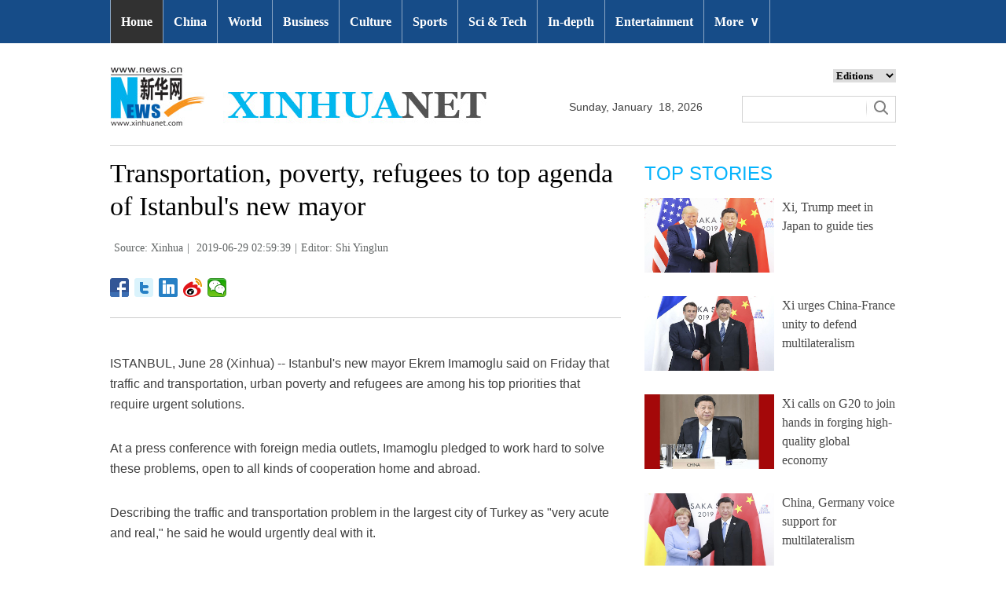

--- FILE ---
content_type: text/html; charset=utf-8
request_url: http://www.xinhuanet.com/english/2019-06/29/c_138182667.htm
body_size: 7491
content:
<!DOCTYPE html>
<html>
<head>
<meta charset="utf-8" /><meta name="publishid" content="138182667.12.3.0"/><meta name="pageid" content="2.4.0.0.11110320.0.0.0.0.0.114713.138182667"/>
<meta http-equiv="X-UA-Compatible" content="IE=edge,chrome=1" />
<meta name="renderer" content="webkit" />
<meta content="width=device-width, initial-scale=1.0, minimum-scale=1.0, maximum-scale=1.0,user-scalable=no" name="viewport" />
<meta name="renderer" content="webkit" />
<meta content="telephone=no" name="format-detection" />
<meta content="email=no" name="format-detection" />
<meta name="msapplication-tap-highlight" content="no" />
<script src="http://www.xinhuanet.com/global/js/pageCore.js"></script>
<title>
Transportation, poverty, refugees to top agenda of Istanbul's new mayor - Xinhua | English.news.cn
</title>
<link rel="stylesheet" href="http://www.xinhuanet.com/global/css/common.css" />
<link rel="stylesheet" href="http://www.xinhuanet.com/english/static/css/lhr_ENxl_v1.css" />
<script type="text/javascript" src="http://www.news.cn/static/jq.js"></script>
<style>
.dask { position: relative; }
.dask .picleft { position: absolute; left: 0; top: 40%; width: 85px; height: 85px; background: url(http://www.xinhuanet.com/xilan/img0618/picArrow.png) -85px 0 no-repeat; display: none; }
.dask .picright { position: absolute; right: 0; top: 40%; width: 85px; height: 85px; background: url(http://www.xinhuanet.com/xilan/img0618/picArrow.png) 0 0 no-repeat; display: none; }
.mor-kw .bdsharebuttonbox { float: right; }
.mor-kw {
padding-bottom: 48px;
}
</style>
</head>
<body>
<!-- 顶部导航 -->
<div class="nav domPC">
<div class="wrap">
<ul id="nav">
<li class="on"><a href="http://www.xinhuanet.com/english/index.htm" target="_blank">Home</a></li>
<li><a href="http://www.xinhuanet.com/english/china/index.htm" target="_blank">China</a></li>
<li><a href="http://www.xinhuanet.com/english/world/index.htm" target="_blank">World</a> </li>
<li><a href="http://www.xinhuanet.com/english/business/index.htm" target="_blank">Business</a></li>
<li><a href="http://www.xinhuanet.com/english/culture/index.htm" target="_blank">Culture</a></li>
<li><a href="http://www.xinhuanet.com/english/sports/index.htm" target="_blank">Sports</a></li>
<li><a href="http://www.xinhuanet.com/english/sci/index.htm" target="_blank">Sci & Tech</a></li>
<li><a href="http://www.xinhuanet.com/english/indepth/index.htm" target="_blank">In-depth</a></li>
<li><a href="http://www.xinhuanet.com/english/entertainment/index.htm" target="_blank">Entertainment</a></li>
<li class="bor">
<a href="javascript:void(0);">More<span class="jt">&or;</span></a>
<ul>
<li><a href="http://www.xinhuanet.com/english/photo/index.htm" target="_blank">Photos</a></li>
<li><a href="http://www.xinhuanet.com/english/video/index.htm" target="_blank">Video</a></li>
<li><a href="http://www.xinhuanet.com/english/health/index.htm" target="_blank">Health</a></li>
<li><a href="http://www.xinhuanet.com/english/list/latestnews.htm" target="_blank">Latest</a></li>
<li><a href="http://www.xinhuanet.com/english/xinhuanews/index.htm" target="_blank">Xinhua New Media</a></li>
<li><a href="http://www.xinhuanet.com/english/newchina/" target="_blank">New China</a></li>
<li><a href="http://www.xinhuanet.com/english/special/index.htm" target="_blank">Special Reports</a></li>
<!--<li><a href="http://forum.home.news.cn/english/" target="_blank">Forum</a></li>-->
<li><a href="http://www.xinhuanet.com/silkroad/english/index.htm" target="_blank">B&R Initiative</a></li>
<!-- <li><a href="http://www.xinhuanet.com/english/bilingual/index.htm" target="_blank">Bilingual Zone</a></li>-->
<li><a href="http://www.xinhuanet.com/english/weekly.htm" target="_blank">Biz China Weekly</a></li>
</ul>
</li>
</ul>
</div>
</div>
<!-- END --> 
<!-- 手机顶部导航 -->
<div class="topbox domMobile clearfix">
<div class="eg-logo left"><a href="http://www.xinhuanet.com/english/"><img src="http://www.newsimg.cn/english/20170321/images/banner.png" /></a> </div>
<div class="menu-logo right"><img src="http://www.newsimg.cn/english/20170321/images/menu.png" /></div>
<div class="menu-close right hide"><img src="http://www.newsimg.cn/english/20170321/images/close.png" /></div>
</div>
<div class="menubox hide">
<ul class="list01 left m-left">
<li><a href="http://www.xinhuanet.com/english/mobile2017/index.htm">Home</a></li>
<li><a href="http://www.xinhuanet.com/english/mobile2017/latest.htm">Latest News</a></li>
<li><a href="http://www.xinhuanet.com/english/mobile2017/china.htm">China</a></li>
<li><a href="http://www.xinhuanet.com/english/mobile2017/world.htm">World</a></li>
<li><a href="http://www.xinhuanet.com/english/mobile2017/business.htm">Business</a></li>
<li><a href="http://www.xinhuanet.com/english/mobile2017/photos.htm">Photos</a></li>
<li><a href="http://www.xinhuanet.com/english/mobile2017/video.htm">Video</a></li>
<li><a href="http://www.xinhuanet.com/english/mobile2017/culture.htm">Culture & Edu</a></li>
<li><a href="http://www.xinhuanet.com/english/mobile2017/sports.htm">Sports</a></li>
<li><a href="http://www.xinhuanet.com/english/mobile2017/scitech.htm">Sci & Tech</a></li>
<li><a href="http://www.xinhuanet.com/english/mobile2017/health.htm">Health</a></li>
<li><a href="http://www.xinhuanet.com/english/mobile2017/special.htm">Special Reports</a></li>
<li><a href="http://www.xinhuanet.com/english/mobile2017/entertainment.htm">Entertainment</a></li>
<li class="red"><a href="http://www.xinhuanet.com/english/newchina/">New China</a></li>
</ul>
<ul class="list01 right m-right">
<li class="black">Editions</li>
<li><a href="http://www.xinhuanet.com/english/asiapacific/index.htm">Asia & Pacific</a></li>
<li><a href="http://www.xinhuanet.com/english/europe/">Europe</a></li>
<li><a href="http://www.xinhuanet.com/english/africa/">Africa</a></li>
<li><a href="http://www.xinhuanet.com/english/northamerica/index.htm">North America</a></li>
<li><a href="http://news.cn/">中文</a></li>
<li><a href="http://french.xinhuanet.com/jo2016/index.htm">Français</a></li>
<li><a href="http://russian.news.cn/olympics2016/index.htm">Русский</a></li>
<li><a href="http://german.xinhuanet.com/Olympiaderio/index.htm">Deutsch</a></li>
<li><a href="http://spanish.xinhuanet.com/temas/jjoo2016/index.htm">Español</a></li>
<li><a href="http://arabic.news.cn/2016liyueaoyunhui/index.htm">عربي</a></li>
<li><a href="http://kr.xinhuanet.com/specials/pt/2016/ly/index.htm">한국어</a></li>
<li><a href="http://jp.xinhuanet.com/2016liyueaoyun/index.htm">日本語</a></li>
<li><a href="http://portuguese.xinhuanet.com/index.htm">Português</a></li>
</ul>
</div>
<!-- END -->
<div class="line_box domPC">
<div class="con_box">
<!-- logo -->
<div class="con_logo">
<div class="logo fl"> <img src="http://www.xinhuanet.com/english/20161108new/images/logo.jpg" width="479" height="75" /> </div>
<div class="date fl">
<div id="Date"></div>
</div>
<div class="sreach_box fl">
<div class="slect_box">
<select class="slect" onchange="javascript:window.open(this.options[this.selectedIndex].value);this.selectedIndex=0">
<option selected="">Editions</option>
<option value="http://www.xinhuanet.com/english2010/index.htm">Global Edition </option>
<option value="http://www.xinhuanet.com/english2010/china/index.htm">China Edition</option>
<option value="http://www.xinhuanet.com/english/africa/">Africa Edition</option>
<option value="http://www.xinhuanet.com/english/europe">Europe Edition</option>
<option value="http://www.xinhuanet.com/english/asiapacific/index.htm">Asia &amp; Pacific</option>
<option value="http://www.arabic.xinhuanet.com/arabic/index.htm">عربي</option>
<option value="http://www.xinhuanet.com/">Chinese(GB)</option>
<option value="http://big5.xinhuanet.com/gate/big5/www.xinhuanet.com">Chinese(Big5)</option>
<option value="http://www.french.xinhuanet.com/french/index.htm">Français</option>
<option value="http://jp.xinhuanet.com/">日本語</option>
<option value="http://www.russian.xinhuanet.com/russian/index.htm">русский</option>
<option value="http://spanish.xinhuanet.com/">Español</option>
<option value="http://Kr.xinhuanet.com/">한국어</option>
<option value="http://german.xinhuanet.com/">Deutsch</option>
<option value="http://portuguese.xinhuanet.com/index.htm">Português</option>
<option value="http://www.xinhuanet.com/english/northamerica/index.htm">North America</option>
</select>
</div>
<div class="clearfix"></div>
<div class="sreach">
<form id="f2" name="f2" action="http://search.news.cn/language/search.jspa" method="get" target="_blank">
<div id="search" align="center">
<input type="hidden" name="id" value="en" />
<input type="hidden" name="t" value="1" />
<input type="hidden" name="t1" value="0" />
<input type="hidden" name="ss" value="" />
<input type="hidden" name="ct" value="" />
<table width="196" border="0" cellspacing="0" cellpadding="0">
<tr>
<td class="sreach_v1"><input name="n1" type="text" class="username" id="inputwd" size="60" /></td>
<td class="sreach_v2"><input type="image" src="http://www.xinhuanet.com/english/20161108new/images/sreach.jpg" /></td>
</tr>
</table>
</div>
</form>
</div>
</div>
</div>
</div>
</div>
<div class="main clearfix">
<div class="main-left">
<h1 class="Btitle">
Transportation, poverty, refugees to top agenda of Istanbul's new mayor 
</h1>
<div class="wzzy">
<i class="source"> Source: Xinhua</i>|<i class="time"> 2019-06-29 02:59:39</i>|<i class="editor domPcc">Editor:  Shi Yinglun</i> 
</div>
<div class="bdsharebuttonbox"> <a href="#" class="bds_fbook" data-cmd="fbook" title="分享到Facebook"></a> <a href="#" class="bds_twi" data-cmd="twi" title="分享到Twitter"></a> <a href="#" class="bds_linkedin" data-cmd="linkedin" title="分享到linkedin"></a> <a href="#" class="bds_tsina" data-cmd="tsina" title="分享到新浪微博"></a> <a href="#" class="bds_weixin" data-cmd="weixin" title="分享到微信"></a> </div>
<div class="xhapp" style="display:none;"><a href="http://www.news.cn/mobile/xhxw/syzt/index.htm" target="_blank"><img src="http://www.xinhuanet.com/english/static/images/Eng_xhApp_v1.png" width="145" height="30" /></a></div>
<div class="clearfix"></div>
<div class="content">
<div class="Videobox">
<div class="topVideo">
<iframe src=" " class="video-frame"></iframe>    
<div class="topVideo-tit clearfix" style="top: 0px;"><span class="topVideo-tit-cont">Video Player</span><span class="topVideo-closeBtn">Close</span></div>
</div>
</div>
<p>ISTANBUL, June 28 (Xinhua) -- Istanbul's new mayor Ekrem Imamoglu said on Friday that traffic and transportation, urban poverty and refugees are among his top priorities that require urgent solutions.</p>
<p>At a press conference with foreign media outlets, Imamoglu pledged to work hard to solve these problems, open to all kinds of cooperation home and abroad.</p>
<p>Describing the traffic and transportation problem in the largest city of Turkey as "very acute and real," he said he would urgently deal with it.</p>
<p>He promised to take a series of measures to contribute to the households' budgets in efforts to curb rising poverty because of deteriorating economic conditions and high living costs.</p>
<p>Imamoglu called on other municipalities to show solidarity by offering discounts to their residents.</p>
<p>The new mayor also pledged a comprehensive solution to the issue of Syrian refugees, whose number has long exceeded 500,000 in Istanbul.</p>
<p>He will prioritize a "national policy" on refugees with a view to protecting and supporting mainly women and children.</p>
<p>"The refugee issue was mismanaged in Turkey," he said, blaming other countries for remaining silent on the "tragedy" in Syria and its environs.</p>
<p>"I am determined in carrying this issue to all over the world, drawing their attention and urging them to cooperate and show solidarity against the human tragedy there, rather than focusing on the oil of Syria," Imamoglu remarked.</p>
<p>"At the end of the day, it is the duty of the world countries to build democracy and peace in those lands as much as possible," he said, adding he would be open to all kinds of cooperation to create opportunities for a safe return of the refugees to their hometowns.</p>
<p>Imamoglu, candidate of Turkey's main opposition Republican People's Party, was certified as the mayor of Istanbul the previous day after he won the mayoral election held on June 23 by a clear margin.</p>
<p>He won the Istanbul mayorship in local elections held on March 31 by a slim margin and served as the mayor for fewer than one month, before he was disqualified by Turkey's top election board on May 6 as it annulled the result and called for a new election on June 23 over claims of irregularities by the ruling party. </p> 
</div>
<div class="more-con domPC">
<div class="mor-kw">
<span style="display:none">KEY WORDS:</span><i style="display:none"> </i>
<div class="bdsharebuttonbox"> <a href="#" class="bds_fbook" data-cmd="fbook" title="分享到Facebook"></a> <a href="#" class="bds_twi" data-cmd="twi" title="分享到Twitter"></a> <a href="#" class="bds_linkedin" data-cmd="linkedin" title="分享到linkedin"></a> <a href="#" class="bds_tsina" data-cmd="tsina" title="分享到新浪微博"></a> <a href="#" class="bds_weixin" data-cmd="weixin" title="分享到微信"></a> </div>
</div>
<div class="mor-mk">
<div class="lmt">YOU MAY LIKE</div>
 
</div>
<div class="mor-tp">
<div class="lmt">MORE PHOTOS</div>
<ul>
<li>
<a href="http://www.xinhuanet.com/english/2019-06/29/c_138184776.htm" target="_blank"><img src="http://www.xinhuanet.com/english/titlepic/138184776_1561803667693_title1n.jpg" alt="Fog scenery in Canberra, Australia" /></a>     
<h3><a href="http://www.xinhuanet.com/english/2019-06/29/c_138184776.htm" target="_blank">Fog scenery in Canberra, Australia</a></h3>
</li>
<li>
<a href="http://www.xinhuanet.com/english/2019-06/29/c_138184671.htm" target="_blank"><img src="http://www.xinhuanet.com/english/titlepic/138184671_1561798286296_title1n.jpg" alt="2019 Snooker World Cup quarterfinal: Scotland beats Wales 4-3" /></a>     
<h3><a href="http://www.xinhuanet.com/english/2019-06/29/c_138184671.htm" target="_blank">2019 Snooker World Cup quarterfinal: Scotland beats Wales 4-3</a></h3>
</li>
<li>
<a href="http://www.xinhuanet.com/english/2019-06/29/c_138184218.htm" target="_blank"><img src="http://www.xinhuanet.com/english/titlepic/138184218_1561785178395_title1n.jpg" alt="Kids enjoy leisure time in central China's Hunan" /></a>     
<h3><a href="http://www.xinhuanet.com/english/2019-06/29/c_138184218.htm" target="_blank">Kids enjoy leisure time in central China's Hunan</a></h3>
</li>
</ul>
<ul>
<li>
<a href="http://www.xinhuanet.com/english/2019-06/29/c_138183800.htm" target="_blank"><img src="http://www.xinhuanet.com/english/titlepic/138183800_1561776052271_title1n.jpg" alt="Photo Exhibition of Shaoguan Culture and Tourism held in Brussels" /></a>     
<h3><a href="http://www.xinhuanet.com/english/2019-06/29/c_138183800.htm" target="_blank">Photo Exhibition of Shaoguan Culture and Tourism held in Brussels</a></h3>
</li>
<li>
<a href="http://www.xinhuanet.com/english/2019-06/29/c_138184217.htm" target="_blank"><img src="http://www.xinhuanet.com/english/titlepic/138184217_1561785621683_title1n.jpg" alt="In pics: Scenery on eastern coast of Taitung, SE China's Taiwan" /></a>     
<h3><a href="http://www.xinhuanet.com/english/2019-06/29/c_138184217.htm" target="_blank">In pics: Scenery on eastern coast of Taitung, SE China's Taiwan</a></h3>
</li>
<li>
<a href="http://www.xinhuanet.com/english/2019-06/29/c_138182940.htm" target="_blank"><img src="http://www.xinhuanet.com/english/titlepic/138182809_1_title1n.jpg" alt="Israeli security forces clash with Palestinian protesters" /></a>     
<h3><a href="http://www.xinhuanet.com/english/2019-06/29/c_138182940.htm" target="_blank">Israeli security forces clash with Palestinian protesters</a></h3>
</li>
</ul> 
</div>
</div>
</div>
<div class="main-right domPC">
<div class="lmt">TOP STORIES</div>
<div class="imgbox">
<ul>
<li>
<a href="http://www.xinhuanet.com/english/2019-06/29/c_138184102.htm" target="_blank"><img src="http://www.xinhuanet.com/english/titlepic/1124687997_1561782930090_title1n.jpg" alt="Xi, Trump meet in Japan to guide ties" /></a>   
<p><a href="http://www.xinhuanet.com/english/2019-06/29/c_138184102.htm" target="_blank">Xi, Trump meet in Japan to guide ties</a></p>
</li>
<li>
<a href="http://www.xinhuanet.com/english/2019-06/29/c_138184777.htm" target="_blank"><img src="http://www.xinhuanet.com/english/titlepic/1124688467_1561807304730_title1n.jpg" alt="Xi urges China-France unity to defend multilateralism" /></a>   
<p><a href="http://www.xinhuanet.com/english/2019-06/29/c_138184777.htm" target="_blank">Xi urges China-France unity to defend multilateralism</a></p>
</li>
<li>
<a href="http://www.xinhuanet.com/english/2019-06/29/c_138182571.htm" target="_blank"><img src="http://www.xinhuanet.com/english/titlepic/1124686474_1561760219862_title1n.jpg" alt="Xi calls on G20 to join hands in forging high-quality global economy" /></a>   
<p><a href="http://www.xinhuanet.com/english/2019-06/29/c_138182571.htm" target="_blank">Xi calls on G20 to join hands in forging high-quality global economy</a></p>
</li>
<li>
<a href="http://www.xinhuanet.com/english/2019-06/28/c_138182040.htm" target="_blank"><img src="http://www.xinhuanet.com/english/titlepic/1124686497_1561733507100_title1n.jpg" alt="China, Germany voice support for multilateralism" /></a>   
<p><a href="http://www.xinhuanet.com/english/2019-06/28/c_138182040.htm" target="_blank">China, Germany voice support for multilateralism</a></p>
</li>
</ul> 
</div>
<div class="lmt">EDITOR’S CHOICE</div>
<div class="textbox">
<ul>
<li><i>/</i> 01. <a href="http://www.xinhuanet.com/english/2019-06/28/c_138182493.htm" target="_blank">Commentary: Upholding multilateralism, forces of justice to prevail </a></li>
<li><i>/</i> 02. <a href="http://www.xinhuanet.com/english/2019-06/29/c_138183759.htm" target="_blank">China fully committed to Iran nuclear deal: Chinese delegate</a></li>
<li><i>/</i> 03. <a href="http://www.xinhuanet.com/english/2019-06/29/c_138184359.htm" target="_blank">China Focus: Foreign companies bullish on Chinese market </a></li>
<li><i>/</i> 04. <a href="http://www.xinhuanet.com/english/2019-06/29/c_138183799.htm" target="_blank">China Focus: China accelerates 5G network covering and application</a></li>
<li><i>/</i> 05. <a href="http://www.xinhuanet.com/english/2019-06/29/c_138184148.htm" target="_blank">Over 200 dead as Australia braces for peak flu season</a></li>
</ul> 
</div>
<div class="lmt">MOST VIEWED</div>
<div class="imgbox">
<ul>
<li>
<a href="http://www.xinhuanet.com/english/2019-06/28/c_138179836.htm" target="_blank"><img src="http://www.xinhuanet.com/english/titlepic/138179836_1561677627626_title1n.jpg" alt="Scenery of Hongcun Village of Yixian County, east China's Anhui" /></a>    
<p><a href="http://www.xinhuanet.com/english/2019-06/28/c_138179836.htm" target="_blank">Scenery of Hongcun Village of Yixian County, east China's Anhui</a></p>
</li>
<li>
<a href="http://www.xinhuanet.com/english/2019-06/26/c_138175992.htm" target="_blank"><img src="http://www.xinhuanet.com/english/titlepic/138175992_1561553304814_title1n.jpg" alt="Scenery at Zhagana scenic area in northwest China's Gansu" /></a>    
<p><a href="http://www.xinhuanet.com/english/2019-06/26/c_138175992.htm" target="_blank">Scenery at Zhagana scenic area in northwest China's Gansu</a></p>
</li>
<li>
<a href="http://www.xinhuanet.com/english/2019-06/28/c_138179605.htm" target="_blank"><img src="http://www.xinhuanet.com/english/titlepic/138179563_1_title1n.jpg" alt="Animals relieve from heat wave in Zagreb, Croatia" /></a>    
<p><a href="http://www.xinhuanet.com/english/2019-06/28/c_138179605.htm" target="_blank">Animals relieve from heat wave in Zagreb, Croatia</a></p>
</li>
<li>
<a href="http://www.xinhuanet.com/english/2019-06/24/c_138170125.htm" target="_blank"><img src="http://www.xinhuanet.com/english/titlepic/138170125_1561385932675_title1n.jpg" alt="Aerial view of cole flowers in terraced fields in China's Gansu" /></a>    
<p><a href="http://www.xinhuanet.com/english/2019-06/24/c_138170125.htm" target="_blank">Aerial view of cole flowers in terraced fields in China's Gansu</a></p>
</li>
</ul> 
</div>
</div>
</div>
<div id="backTopBtn" class="backtotop hide"></div>
<!-- Explore -->
<div class="explore_box domPC">
<div class="con_box">
<div class="exp_tit fl"> EXPLORE XINHUANET </div>
<ul class="exp_con fr">
<li>
<div class="exp_con_tit1">News</div>
<ul class="list14 clearfix">
<li><a href="http://www.xinhuanet.com/english/china/index.htm" target="_blank">China</a></li>
<li><a href="http://www.xinhuanet.com/english/world/index.htm" target="_blank">World</a></li>
<li><a href="http://www.xinhuanet.com/english/business/index.htm" target="_blank">Business</a></li>
<li><a href="http://www.xinhuanet.com/english/culture/index.htm" target="_blank">Culture Edu</a></li>
<li><a href="http://www.xinhuanet.com/english/sports/index.htm" target="_blank">Sports</a></li>
<li><a href="http://www.xinhuanet.com/english/sci" target="_blank">Sci Tech</a></li>
<li><a href="http://www.xinhuanet.com/english/health/index.htm" target="_blank">Health</a></li>
<li><a href="http://www.xinhuanet.com/english/entertainment" target="_blank">Entertainment</a></li>
</ul> 
</li>
<li>
<div class="exp_con_tit2">Regions</div>
<ul class="list14 clearfix">
<li><a href="http://www.xinhuanet.com/english/asiapacific/2018/index.htm" target="_blank">Asia & Pacific</a></li>
<li><a href="http://www.xinhuanet.com/english/list/World-americas.htm" target="_blank">Americas</a></li>
<li><a href="http://www.xinhuanet.com/english/europe/2018" target="_blank">Europe</a></li>
<li><a href="http://www.xinhuanet.com/english/africa/2018/index.htm" target="_blank">Africa</a></li>
<li><a href="http://www.xinhuanet.com/english/list/World-organizations.htm" target="_blank">Organizations</a></li>
<li><a href="http://www.xinhuanet.com/english/northamerica/2018/index.htm" target="_blank">North America</a></li>
</ul> 
</li>
<li>
<div class="exp_con_tit2">Services</div>
<ul class="list14 clearfix">
<li><a href="http://english.gov.cn/services/investment" target="_blank">Investment</a></li>
<li><a href="http://english.gov.cn/services/doingbusiness" target="_blank">Doing Business</a></li>
<li><a href="http://english.gov.cn/services/workinchina" target="_blank">Work in China</a></li>
<li><a href="http://english.gov.cn/services/studyinchina" target="_blank">Study in China</a></li>
<li><a href="http://english.gov.cn/services/visitchina" target="_blank">Visit in China</a></li>
<li><a href="http://english.gov.cn/services/liveinchina" target="_blank">Live in China</a></li>
<li><a href="http://english.gov.cn/services/2014/09/02/content_281474985233720.htm" target="_blank">Emergency</a></li>
<li><a href="http://www.cma.gov.cn/en2014" target="_blank">Weather</a></li>
</ul> 
</li>
<li>
<div class="exp_con_tit3">More</div>
<ul class="list14 clearfix">
<li><a href="http://www.xinhuanet.com/english/photo" target="_blank">Photos</a></li>
<li><a href="http://www.xinhuanet.com/english/video/index.htm" target="_blank">Video</a></li>
<li><a href="http://www.xinhuanet.com/english/indepth/index.htm" target="_blank">In-depth</a></li>
<li><a href="http://www.xinhuanet.com/english/special" target="_blank">Special Reports</a></li>
<li><a href="http://news.xinhuanet.com/english/2017-04/19/c_136220748.htm" target="_blank"><font color="#faf705">Corrections</font></a></li>
</ul>
</li>
</ul>
</div>
</div>
<!-- END -->
<div class="bdsharebuttonbox domMobile" style="padding-left:2%;"> <a href="#" class="bds_fbook" data-cmd="fbook" title="分享到Facebook"></a> <a href="#" class="bds_twi" data-cmd="twi" title="分享到Twitter"></a> <a href="#" class="bds_linkedin" data-cmd="linkedin" title="分享到linkedin"></a> <a href="#" class="bds_tsina" data-cmd="tsina" title="分享到新浪微博"></a> <a href="#" class="bds_weixin" data-cmd="weixin" title="分享到微信"></a> </div>
<div class="footer">
<script src="http://www.newsres.cn/english/20170508/js/footer.js"></script> 
</div>
<script>
//副题视频新闻
$(function(){
var $vbox = $(".Videobox");
var $vf = $(".topVideo");
var $vfif= $vf.find('iframe')
	if( $vfif.length && $.trim( $vfif.attr("src") ) && $vfif.attr("src").match("vod")){
		$vbox.css({"width":"650px","height":"488px","display":"block","margin":"0 auto"});
//			$vf.css({"width":"650px","height":"488px","display":"block","margin":"0 auto"});
		$vfif.css({"width":"650px","height":"488px","display":"block","margin":"0 auto"});
	}else{
		$vf.hide();
	}
$('.topVideo').hover(function() {
	$(".topVideo-tit").stop(true, true).animate({
		"top": -32
	}, 500);
}, function() {
	$(".topVideo-tit").stop(true, true).animate({
		"top": 0
	}, 500);
});
})
var $topVideoCloseBtn = $(".topVideo-closeBtn");
$topVideoCloseBtn.on("click", function() {
// //console.log(switchKey);
$(this).parents(".Videobox").hide();
$(this).parents().find("iframe").hide().attr("src", "");
//        $(this).parent().siblings(".topVideo-img").show();
});

var isMobile = (/iPad|iPhone|Android|Windows Phone|Nokia/).test(navigator.userAgent);	  //当前访问设备为移动端
if(isMobile){
	//MOB菜单
	$(document).ready(function(){
		$('.menu-logo').click(function(){
			$(this).addClass('hide');
			$('.menu-close').removeClass('hide');
			$('.menubox').removeClass('hide');
			});	
		$('.menu-close').click(function(){
			$(this).addClass('hide');
			$('.menu-logo').removeClass('hide');
			$('.menubox').addClass('hide');
			});	
		}); 
	//MOB视频
		$(function(){
		var $vbox = $(".Videobox");
		var $vf = $(".topVideo");
		var $vfif= $vf.find('iframe')
			if( $vfif.length && $.trim( $vfif.attr("src") ) && $vfif.attr("src").match("vod")){
				$vbox.css({"width":"100%","height":"auto","display":"block","margin":"0 auto"});
	//			$vf.css({"width":"650px","height":"488px","display":"block","margin":"0 auto"});
				$vfif.css({"width":"100%","height":"auto","display":"block","margin":"0 auto"});
			}else{
				$vf.hide();
			}
		$('.topVideo').hover(function() {
			$(".topVideo-tit").stop(true, true).animate({
				"top": -32
			}, 500);
		}, function() {
			$(".topVideo-tit").stop(true, true).animate({
				"top": 0
			}, 500);
		});
	})
}else{
	$(function(){
	var head= document.getElementsByTagName('head')[0]; 
	var script= document.createElement('script'); 
	script.type= 'text/javascript'; 
	script.src= 'http://www.xinhuanet.com/xilan/js/xhPic.js'; 
	head.appendChild(script); 
})
		$(function(){
			var $vbox = $(".Videobox");
			var $vf = $(".topVideo");
			var $vfif= $vf.find('iframe')
				if( $vfif.length && $.trim( $vfif.attr("src") ) && $vfif.attr("src").match("vod")){
					$vbox.css({"width":"650px","height":"488px","display":"block","margin":"0 auto"});
		//			$vf.css({"width":"650px","height":"488px","display":"block","margin":"0 auto"});
					$vfif.css({"width":"650px","height":"488px","display":"block","margin":"0 auto"});
				}else{
					$vf.hide();
				}
			$('.topVideo').hover(function() {
				$(".topVideo-tit").stop(true, true).animate({
					"top": -32
				}, 500);
			}, function() {
				$(".topVideo-tit").stop(true, true).animate({
					"top": 0
				}, 500);
			});
		})
	//视频框缩小
		$(window).scroll(function(){
				t = $(document).scrollTop();
				if(t>900){
				  $('.topVideo').addClass("topVideo-fixed");;
				}else{
				  $('.topVideo').removeClass("topVideo-fixed");
				} 
		 }) 
}

//PC导航

$(document).ready(function() {	
$('#nav li').hover(function() {
	$('ul', this).slideDown(200);
	$(this).children('a:first').addClass("hov");
}, function() {
	$('ul', this).slideUp(100);
	$(this).children('a:first').removeClass("hov");		
});
});

//日期
$(document).ready(function() {
var monthNames = [ "January", "February", "March", "April", "May", "June", "July", "August", "September", "October", "November", "December" ]; 
var dayNames= ["Sunday","Monday","Tuesday","Wednesday","Thursday","Friday","Saturday"]
var newDate = new Date();
newDate.setDate(newDate.getDate());   
$('#Date').html(dayNames[newDate.getDay()]+ ","+ '&nbsp;' + monthNames[newDate.getMonth()] + '&nbsp;' + '' + '&nbsp;' + newDate.getDate() + ','+ '&nbsp;' + newDate.getFullYear());	
}); 


$("#backTopBtn").click(function(){
	$('html,body').animate({ scrollTop: (0) }, 500);	
});
$(window).scroll(function(){
	t = $(document).scrollTop();
	if(t>900){
	  $('#backTopBtn').show();
	}else{
	  $('#backTopBtn').hide();
	} 
}) 
//key
$(function(){
var keyWord=$(".mor-kw").find("i"),
	keyWordTxt=$.trim(keyWord.html()),
	url='http:\/\/search.news.cn\/language\/search.jspa?id=en&t1=0&t=1&ss=&btn=0&np=content&n1='+keyWordTxt+'&ct='+keyWordTxt;
	keyWord.html("<a target='_blank' href='"+url+"'>"+keyWordTxt+"</a>");
})
</script> 
<script>window._bd_share_config={"common":{"bdSnsKey":{},"bdText":"","bdMini":"2","bdMiniList":false,"bdPic":"","bdStyle":"1","bdSize":"24"},"share":{}};with(document)0[(getElementsByTagName('head')[0]||body).appendChild(createElement('script')).src='http://bdimg.share.baidu.com/static/api/js/share.js?v=89860593.js?cdnversion='+~(-new Date()/36e5)];</script>
<div style="display:none"><div id="fwl">010020070750000000000000011100001381826671</div><script type="text/javascript" src="http://webd.home.news.cn/webdig.js?z=1"></script><script type="text/javascript">wd_paramtracker("_wdxid=010020070750000000000000011100001381826671")</script><noscript><img src="http://webd.home.news.cn/1.gif?z=1&_wdxid=010020070750000000000000011100001381826671" border="0" /></noscript></div>   </body>
</html>